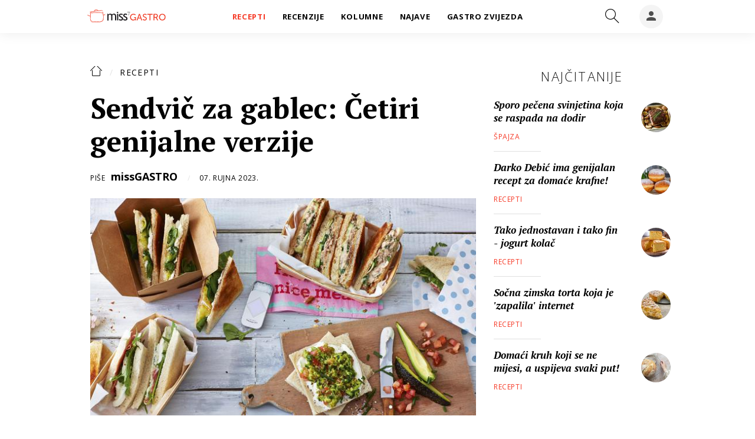

--- FILE ---
content_type: text/html; charset=utf-8
request_url: https://gastro.24sata.hr/recepti/sendvic-za-gablec-cetiri-verzije-za-najvece-ljubitelje-24678
body_size: 21762
content:















<!DOCTYPE html>
<html lang="hr" class="no-js">
<head>

    
        <script>window.gdprAppliesGlobally=true;(function(){function a(e){if(!window.frames[e]){if(document.body&&document.body.firstChild){var t=document.body;var n=document.createElement("iframe");n.style.display="none";n.name=e;n.title=e;t.insertBefore(n,t.firstChild)}
else{setTimeout(function(){a(e)},5)}}}function e(n,r,o,c,s){function e(e,t,n,a){if(typeof n!=="function"){return}if(!window[r]){window[r]=[]}var i=false;if(s){i=s(e,t,n)}if(!i){window[r].push({command:e,parameter:t,callback:n,version:a})}}e.stub=true;function t(a){if(!window[n]||window[n].stub!==true){return}if(!a.data){return}
var i=typeof a.data==="string";var e;try{e=i?JSON.parse(a.data):a.data}catch(t){return}if(e[o]){var r=e[o];window[n](r.command,r.parameter,function(e,t){var n={};n[c]={returnValue:e,success:t,callId:r.callId};a.source.postMessage(i?JSON.stringify(n):n,"*")},r.version)}}
if(typeof window[n]!=="function"){window[n]=e;if(window.addEventListener){window.addEventListener("message",t,false)}else{window.attachEvent("onmessage",t)}}}e("__tcfapi","__tcfapiBuffer","__tcfapiCall","__tcfapiReturn");a("__tcfapiLocator");(function(e){
  var t=document.createElement("script");t.id="spcloader";t.async=true;t.src="https://sdk.privacy-center.org/"+e+"/loader.js?target="+document.location.hostname;t.charset="utf-8";var n=document.getElementsByTagName("script")[0];n.parentNode.insertBefore(t,n)})("49e2dd21-509f-4e31-9f4e-34808af3cb36")})();</script>
    

    
    
    
            <title>Sendvič za gablec: Četiri genijalne verzije</title>
    <meta name="description" content="Vegetarijanski, s tunom ili s piletinom? Koji ćeš ti pripremiti sljedeći put kada na posao poželiš ponijeti sendvič?">
    <meta name="keywords" content="sendvič, piletina, tuna">
    

    

        
        <link href="https://gastro.24sata.hr/recepti/sendvic-za-gablec-cetiri-verzije-za-najvece-ljubitelje-24678" rel="canonical" />

        
        
            <meta name="news_keywords" content="sendvič, piletina, tuna">
        

        
                
        

        
    


    
        <meta property="fb:pages" content="192477695852" />
    

    <meta charset="UTF-8">
    <meta http-equiv="X-UA-Compatible" content="IE=edge,chrome=1">
    <meta content="width=device-width, initial-scale=1.0, maximum-scale=1.0, minimum-scale=1.0, user-scalable=no" name="viewport">

    <!-- Chrome, Firefox OS, Opera and Vivaldi -->
    <meta name="theme-color" content="#f63c29">
    <!-- Windows Phone -->
    <meta name="msapplication-navbutton-color" content="#f63c29">
    <!-- iOS safari -->
    <meta name="apple-mobile-web-app-status-bar-style" content="#f63c29">

    

<link rel="icon" type="image/x-icon" href="/static/favicon.ico" />
<link rel="apple-touch-icon" sizes="57x57" href="/static/apple-icon-57x57.png">
<link rel="apple-touch-icon" sizes="60x60" href="/static/apple-icon-60x60.png">
<link rel="apple-touch-icon" sizes="72x72" href="/static/apple-icon-72x72.png">
<link rel="apple-touch-icon" sizes="76x76" href="/static/apple-icon-76x76.png">
<link rel="apple-touch-icon" sizes="114x114" href="/static/apple-icon-114x114.png">
<link rel="apple-touch-icon" sizes="120x120" href="/static/apple-icon-120x120.png">
<link rel="apple-touch-icon" sizes="144x144" href="/static/apple-icon-144x144.png">
<link rel="apple-touch-icon" sizes="152x152" href="/static/apple-icon-152x152.png">
<link rel="apple-touch-icon" sizes="180x180" href="/static/apple-icon-180x180.png">
<link rel="icon" type="image/png" sizes="192x192"  href="/static/android-icon-192x192.png">
<link rel="icon" type="image/png" sizes="32x32" href="/static/favicon-32x32.png">
<link rel="icon" type="image/png" sizes="96x96" href="/static/favicon-96x96.png">
<link rel="icon" type="image/png" sizes="16x16" href="/static/favicon-16x16.png">
    <link rel="manifest" href="/static/manifest.json">


    
    



<meta name="twitter:card" content="summary">
<meta name="twitter:url" content="https://gastro.24sata.hr/recepti/sendvic-za-gablec-cetiri-verzije-za-najvece-ljubitelje-24678">
<meta name="twitter:title" content="Sendvič za gablec: Četiri genijalne verzije">
<meta name="twitter:description" content="Vegetarijanski, s tunom ili s piletinom? Koji ćeš ti pripremiti sljedeći put kada na posao poželiš ponijeti sendvič?">
<meta name="twitter:image" content="https://gastro.24sata.hr/media/img/68/7c/2726015ff73387cbc164.jpeg">



<meta property="fb:app_id" content="337573249701104">
<meta property="og:title" content="Sendvič za gablec: Četiri genijalne verzije">
<meta property="og:type" content="article">
<meta property="og:url" content="https://gastro.24sata.hr/recepti/sendvic-za-gablec-cetiri-verzije-za-najvece-ljubitelje-24678">
<meta property="og:description" content="Vegetarijanski, s tunom ili s piletinom? Koji ćeš ti pripremiti sljedeći put kada na posao poželiš ponijeti sendvič?">
<meta property="og:image" content="https://gastro.24sata.hr/media/img/c7/02/e45277a5c89a135b628f.jpeg" />

<meta itemprop="name" content="Sendvič za gablec: Četiri genijalne verzije">
<meta itemprop="description" content="Vegetarijanski, s tunom ili s piletinom? Koji ćeš ti pripremiti sljedeći put kada na posao poželiš ponijeti sendvič?">

<meta itemprop="datePublished" content="2023-09-07">
<meta itemprop="image" content="https://gastro.24sata.hr/media/img/99/b5/01338062a0d998f1ed91.jpeg">





    <link href="https://fonts.googleapis.com/css?family=Open+Sans:300,400,600,700,800|PT+Serif:400,400i,700,700i&amp;subset=latin-ext" rel="stylesheet">

    








<link rel="stylesheet" href="/static/css/grid.css?bust=20161115">

    








<link href="/static/build/styles.6f50afee7694be1391f6.css" rel="stylesheet" />



    

    <script src="https://ajax.googleapis.com/ajax/libs/jquery/2.1.3/jquery.min.js"></script>
    <script src="https://imasdk.googleapis.com/js/sdkloader/ima3.js"></script>
    <script src="/static/js/lib/modernizr.custom.92546.js"></script>
    <script charset="UTF-8" src="https://s-eu-1.pushpushgo.com/js/6597f7fe1ab581e1551ba062.js" async="async"></script>

    <script>
        if (typeof window.document.createElement('div').style.webkitLineClamp !== 'undefined') {
            document.querySelector('html').classList.add('webkitlineclamp');
        }
    </script>

    <script src="/static/js/lib/picturePolyfill.js"></script>

    
    <script src="//native.sharethrough.com/assets/sfp.js"></script>
    <script>
        window.csrfToken = "9DKvHVddnFtvWj7kZ0ObKTg2QRiHTulXbsVQEOhYiz7ZZEF200gwURwtu9rxbIaj";
    </script>

    

    


    
    

    
    
        
<script>
    // Google data layer
    var dataLayer = window.dataLayer || [];

    dataLayer.push({
        'siteId': 'GAS',
        'contentId': '24678',
        'pageType': 'article',
        'fullChannel': 'recepti',
        'contentTitle': 'Sendvič za gablec: Četiri genijalne verzije',
        'channel': 'recepti',
        'contentElements': 'undefined',
        'contentType': 'default',
        'contentAuthor': 'missGASTRO',
        'pageTags': 'sendvič|piletina|tuna',
        'contentPublishingDate': '2023-09-07_wc36_m9_q3_11:41:00',
        'isPremium': 'no',
        'wordCount': 'undefined',
        'contentSource': 'undefined',
        'canonicalUrl': 'https://gastro.24sata.hr/recepti/sendvic-za-gablec-cetiri-verzije-za-najvece-ljubitelje-24678'
        
    });
</script>


    


    
        <!-- Google Tag Manager -->
<noscript>
    <iframe src="//www.googletagmanager.com/ns.html?id=GTM-PCRFFK6" height="0" width="0" style="display:none;visibility:hidden"></iframe>
</noscript>
<script>(function(w,d,s,l,i){w[l]=w[l]||[];w[l].push({'gtm.start':
    new Date().getTime(),event:'gtm.js'});var f=d.getElementsByTagName(s)[0],
    j=d.createElement(s),dl=l!='dataLayer'?'&l='+l:'';j.async=true;j.src=
    '//www.googletagmanager.com/gtm.js?id='+i+dl;f.parentNode.insertBefore(j,f);
})(window,document,'script','dataLayer','GTM-PCRFFK6');
</script>
<!-- End Google Tag Manager -->

<!-- DotMetrics -->
<script>
    /* <![CDATA[ */
    (function () {
        window.dm = window.dm || {AjaxData: []};
        window.dm.defaultGastroGalleryID = 4714;
        window.dm.AjaxEvent = function (et, d, ssid, ad) {
            dm.AjaxData.push({et: et, d: d, ssid: ssid, ad: ad});
            if (typeof window.DotMetricsObj != 'undefined') {
                DotMetricsObj.onAjaxDataUpdate();
            }
        };
        var d = document,
            h = d.getElementsByTagName('head')[0],
            s = d.createElement('script');
        s.type = 'text/javascript';
        s.async = true;
        s.src = 'https://script.dotmetrics.net/door.js?id=4714';
        h.appendChild(s);
    }());
    /* ]]> */
</script>
<!-- End DotMetrics -->

<!-- Google Analytics -->
<script type="didomi/javascript" data-vendor="c:googleana-7wWWhqWG" data-purposes="measure_content_performance,cookies,device_characteristics,prijenosp-bMbFHQbb">
    (function(i,s,o,g,r,a,m){i['GoogleAnalyticsObject']=r;i[r]=i[r]||function(){
    (i[r].q=i[r].q||[]).push(arguments)},i[r].l=1*new Date();a=s.createElement(o),
    m=s.getElementsByTagName(o)[0];a.async=1;a.src=g;m.parentNode.insertBefore(a,m)
    })(window,document,'script','//www.google-analytics.com/analytics.js','ga');

    ga('create', 'UA-34732258-1', 'auto');
    ga('set', 'anonymizeIp', true);
    ga('send', 'pageview');
    ga('create', 'UA-98786130-3', 'auto', 'G360' );
</script>



    

    
    <script>
    (function(u, p, s, c, r) {
         u[r] = u[r] || function(p) {
             (u[r].q = u[r].q || []).push(p)
         }, u[r].ls = 1 * new Date();
         var a = p.createElement(s),
             m = p.getElementsByTagName(s)[0];
         a.async = 1;
         a.src = c;
         m.parentNode.insertBefore(a, m)
     })
     (window, document, 'script', '//files.upscore.com/async/upScore.js', 'upScore');
     upScore({
         config: {
             domain: 'gastro.24sata.hr',
             article: '.article__text',
             track_positions: false
         },
         data: {
             section: 'recepti',
             pubdate: '2023-09-07T13:41:00+02:00',
             author: 'missGASTRO',
             object_type: 'article',
             object_id: '24678',
             custom_sponsored: 0
         }
     });
</script>



    
    

    
        
            


<!--
       _
__   _(_) _____      ___
\ \ / / |/ _ \ \ /\ / (_) Clanak - article
 \ V /| |  __/\ V  V / _
  \_/ |_|\___| \_/\_/ (_)

-->

<script async src="https://pagead2.googlesyndication.com/tag/js/gpt.js"></script>

<script>
    window.dfp_all_slots = [];
    window.dfpDisplayTagSlots = [];
    window.dfpDataReady = false;

    window.googletag = window.googletag || {};
    var googletag = window.googletag;
    googletag.cmd = googletag.cmd || [];

    window.articleAds = true;
</script>




<script data-adpushup="False">
    window.adpushupIsEnabled = document.currentScript.dataset.adpushup === 'True';

    var getScreenSize = function(){
        return {
            width: window.innerWidth || document.documentElement.clientWidth || document.body.clientWidth,
            height: window.innerHeight || document.documentElement.clientHeight || document.body.clientHeight
        };
    };

    var getTargetValue = function(width, height, sufix) {
        var target = '' + width + 'x' + height;
        if (sufix) target += '_' + sufix;
        return target;
    };

    var getResTarget = function(sufix) {
        var target = [],
            size = getScreenSize(),
            width,
            height;

        if (sufix) {

            switch (true) {

                case size.width >= 1024 && size.width < 1280:
                    width = 1024;
                    height = 768;
                    break;

                case size.width >= 1280 && size.width < 1366:
                    width = 1280;
                    height = 1024;
                    break;

                case size.width >= 1366 && size.width < 1370:
                    width = 1366;
                    height = 768;
                    break;

                case size.width >= 1370 && size.width < 1440:
                    width = 1370;
                    height = 768;
                    break;

                case size.width >= 1440 && size.width < 1600:
                    width = 1440;
                    height = 900;
                    break;

                case size.width >= 1600 && size.width < 1920:
                    width = 1600;
                    height = 1050;
                    break;

                case size.width >= 1920:
                    width = 1920;
                    height = 1080;
                    break;
            }

            target.push(getTargetValue(width, height, sufix));
        }
        return target;
    };

    var dfp_slots = [],
        slotName = '',
        platform = 'mobile',
        mobileOrDesk = 'mobile',
        loadDfp = false;

    window.mappings = [];
    window.disableInitalLoad = false;

    window.dfp_all_slots.lazyAll = 'lazy_all' === 'lazy_all';

    function setDfpLoadPermission(){
        loadDfp = mobileOrDesk.includes(platform) ? true : false;
    }

    function isMobileOrDesk(slotUnit){
        if (slotUnit.includes('AIO')) return mobileOrDesk = 'mobile desktop tablet';
        if (slotUnit.includes('mGastro_')) return mobileOrDesk = 'mobile';
        return mobileOrDesk = 'desktop tablet';
    }

    if (window.innerWidth >= 1367) platform = 'desktop';
    else if (window.innerWidth > 1023 && window.innerWidth < 1367) platform = 'tablet';

    var minRes = getResTarget('min');

    function attemptSetDfpData () {
        if (window.googletag && window.googletag.apiReady) {
            
                isMobileOrDesk('/18981092/Gastro_Leaderboard_1');
                setDfpLoadPermission();

                if (loadDfp) {
                    
                        window.dfp_all_slots.push({
                            'id': '/18981092/Gastro_Leaderboard_1',
                            'customId': ('/18981092/Gastro_Leaderboard_1').split('_').slice(1).join(''),
                            'slot_sizes': [728, 90],
                            'targeting': ['position', 'leaderboard'],
                            'collapse': true,
                            'outOfPage': false
                        });

                        window.mapping1 = googletag.sizeMapping()
                            .addSize([320, 400], [[2, 1], [250, 250], [300, 100], [300, 250], [320, 50], [320, 100]])
                            .addSize([750, 400], [[2, 1], [250, 250], [300, 100], [300, 250], [320, 50], [320, 100], [468, 60], [728, 90]])
                            .addSize([1050, 400], [[2, 1], [250, 250], [300, 100], [300, 250], [320, 50], [320, 100], [468, 60], [728, 90]])
                            .build();
                        

                        slotName = 'Gastro_Leaderboard_1'.split('_');
                        slotName.shift();

                        window.mappings.push(`mapping1__${slotName.join('')}`);

                        

                        
                    

                    googletag.cmd.push(function() {
                        googletag.pubads().setTargeting('platform', platform).setTargeting('cont_type', 'article').setTargeting('site', 'gastro.24sata.hr').setTargeting('section', 'recepti').setTargeting('articleID', '24678');

                        if (!minRes.join('').includes('undefined')){
                            googletag.pubads().setTargeting('res_min', minRes);
                        }

                        
                            
                                googletag.pubads().setTargeting('tag24', ['sendvič','piletina','tuna']);
                            
                            googletag.pubads().setTargeting('site', 'https://gastro.24sata.hr');
                        

                        if (window.disableInitalLoad) googletag.pubads().disableInitialLoad();
                        if (window.adpushupIsEnabled) googletag.pubads().enableSingleRequest();
                        googletag.enableServices();
                    });
                }
            
                isMobileOrDesk('/18981092/Gastro_Billboard_Top');
                setDfpLoadPermission();

                if (loadDfp) {
                    
                        window.dfp_all_slots.push({
                            'id': '/18981092/Gastro_Billboard_Top',
                            'customId': ('/18981092/Gastro_Billboard_Top').split('_').slice(1).join(''),
                            'slot_sizes': [[970, 250], [4, 1]],
                            'targeting': ['position', 'billboard'],
                            'collapse': true,
                            'outOfPage': false
                        });

                        window.mapping2 = googletag.sizeMapping()
                            .addSize([320, 400], [[4, 1], [250, 250], [300, 100], [300, 250], [320, 50], [320, 100]])
                            .addSize([750, 400], [[4, 1], [250, 250], [300, 100], [300, 250], [320, 50], [320, 100], [336, 280], [468, 60]])
                            .addSize([1015, 400], [[4, 1], [250, 250], [300, 100], [300, 250], [320, 50], [320, 100], [336, 280], [468, 60], [728, 90], [970, 90], [970, 250], [970, 500], [1280, 250]])
                            .build();
                        

                        slotName = 'Gastro_Billboard_Top'.split('_');
                        slotName.shift();

                        window.mappings.push(`mapping2__${slotName.join('')}`);

                        

                        
                    

                    googletag.cmd.push(function() {
                        googletag.pubads().setTargeting('platform', platform).setTargeting('cont_type', 'article').setTargeting('site', 'gastro.24sata.hr').setTargeting('section', 'recepti').setTargeting('articleID', '24678');

                        if (!minRes.join('').includes('undefined')){
                            googletag.pubads().setTargeting('res_min', minRes);
                        }

                        

                        if (window.disableInitalLoad) googletag.pubads().disableInitialLoad();
                        if (window.adpushupIsEnabled) googletag.pubads().enableSingleRequest();
                        googletag.enableServices();
                    });
                }
            
                isMobileOrDesk('/18981092/Gastro_Billboard_Bot');
                setDfpLoadPermission();

                if (loadDfp) {
                    
                        window.dfp_all_slots.push({
                            'id': '/18981092/Gastro_Billboard_Bot',
                            'customId': ('/18981092/Gastro_Billboard_Bot').split('_').slice(1).join(''),
                            'slot_sizes': [970, 250],
                            'targeting': ['position', 'billboard'],
                            'collapse': true,
                            'outOfPage': false
                        });

                        window.mapping3 = googletag.sizeMapping()
                            .addSize([320, 400], [[4, 1], [250, 250], [300, 100], [300, 250], [320, 50], [320, 100]])
                            .addSize([750, 400], [[4, 1], [250, 250], [300, 100], [300, 250], [320, 50], [320, 100], [336, 280], [468, 60]])
                            .addSize([1015, 400], [[4, 1], [250, 250], [300, 100], [300, 250], [320, 50], [320, 100], [336, 280], [468, 60], [728, 90], [970, 90], [970, 250], [970, 500], [1280, 250]])
                            .build();
                        

                        slotName = 'Gastro_Billboard_Bot'.split('_');
                        slotName.shift();

                        window.mappings.push(`mapping3__${slotName.join('')}`);

                        

                        
                    

                    googletag.cmd.push(function() {
                        googletag.pubads().setTargeting('platform', platform).setTargeting('cont_type', 'article').setTargeting('site', 'gastro.24sata.hr').setTargeting('section', 'recepti').setTargeting('articleID', '24678');

                        if (!minRes.join('').includes('undefined')){
                            googletag.pubads().setTargeting('res_min', minRes);
                        }

                        

                        if (window.disableInitalLoad) googletag.pubads().disableInitialLoad();
                        if (window.adpushupIsEnabled) googletag.pubads().enableSingleRequest();
                        googletag.enableServices();
                    });
                }
            
                isMobileOrDesk('/18981092/Gastro_Halfpage_1');
                setDfpLoadPermission();

                if (loadDfp) {
                    
                        window.dfp_all_slots.push({
                            'id': '/18981092/Gastro_Halfpage_1',
                            'customId': ('/18981092/Gastro_Halfpage_1').split('_').slice(1).join(''),
                            'slot_sizes': [[300, 600], [300, 250]],
                            'targeting': ['position', 'halfpage'],
                            'collapse': true,
                            'outOfPage': false
                        });

                        window.mapping4 = googletag.sizeMapping()
                            .addSize([1050, 400], [[3, 1], [120, 600], [160, 600], [250, 250], [300, 100], [300, 250], [300, 600]])
                            .addSize([750, 400], [[3, 1], [120, 600], [160, 600], [250, 250], [300, 100], [300, 250], [300, 600], [320, 50], [320, 100]])
                            .addSize([320, 400], [[3, 1], [120, 600], [160, 600], [250, 250], [300, 100], [300, 250], [300, 600], [320, 50], [320, 100]])
                            .build();
                        

                        slotName = 'Gastro_Halfpage_1'.split('_');
                        slotName.shift();

                        window.mappings.push(`mapping4__${slotName.join('')}`);

                        

                        
                    

                    googletag.cmd.push(function() {
                        googletag.pubads().setTargeting('platform', platform).setTargeting('cont_type', 'article').setTargeting('site', 'gastro.24sata.hr').setTargeting('section', 'recepti').setTargeting('articleID', '24678');

                        if (!minRes.join('').includes('undefined')){
                            googletag.pubads().setTargeting('res_min', minRes);
                        }

                        

                        if (window.disableInitalLoad) googletag.pubads().disableInitialLoad();
                        if (window.adpushupIsEnabled) googletag.pubads().enableSingleRequest();
                        googletag.enableServices();
                    });
                }
            
                isMobileOrDesk('/18981092/Gastro_Leaderboard_2');
                setDfpLoadPermission();

                if (loadDfp) {
                    
                        window.dfp_all_slots.push({
                            'id': '/18981092/Gastro_Leaderboard_2',
                            'customId': ('/18981092/Gastro_Leaderboard_2').split('_').slice(1).join(''),
                            'slot_sizes': [728, 90],
                            'targeting': ['position', 'leaderboard'],
                            'collapse': true,
                            'outOfPage': false
                        });

                        window.mapping5 = googletag.sizeMapping()
                            .addSize([320, 400], [[2, 1], [250, 250], [300, 100], [300, 250], [320, 50], [320, 100]])
                            .addSize([750, 400], [[2, 1], [250, 250], [300, 100], [300, 250], [320, 50], [320, 100], [468, 60], [728, 90]])
                            .addSize([1050, 400], [[2, 1], [250, 250], [300, 100], [300, 250], [320, 50], [320, 100], [468, 60], [728, 90]])
                            .build();
                        

                        slotName = 'Gastro_Leaderboard_2'.split('_');
                        slotName.shift();

                        window.mappings.push(`mapping5__${slotName.join('')}`);

                        

                        
                    

                    googletag.cmd.push(function() {
                        googletag.pubads().setTargeting('platform', platform).setTargeting('cont_type', 'article').setTargeting('site', 'gastro.24sata.hr').setTargeting('section', 'recepti').setTargeting('articleID', '24678');

                        if (!minRes.join('').includes('undefined')){
                            googletag.pubads().setTargeting('res_min', minRes);
                        }

                        

                        if (window.disableInitalLoad) googletag.pubads().disableInitialLoad();
                        if (window.adpushupIsEnabled) googletag.pubads().enableSingleRequest();
                        googletag.enableServices();
                    });
                }
            
                isMobileOrDesk('/18981092/Gastro_AIO_1');
                setDfpLoadPermission();

                if (loadDfp) {
                    
                        window.dfp_all_slots.push({
                            'id': '/18981092/Gastro_AIO_1',
                            'customId': ('/18981092/Gastro_AIO_1').split('_').slice(1).join(''),
                            'slot_sizes': [1, 1],
                            'targeting': ['position', 'wallpaper'],
                            'collapse': true,
                            'outOfPage': true
                        });

                        

                        slotName = 'Gastro_AIO_1'.split('_');
                        slotName.shift();

                        window.mappings.push(`mapping6__${slotName.join('')}`);

                        

                        
                            googletag.cmd.push(function() {
                                dfp_slots[6] = googletag.defineOutOfPageSlot('/18981092/Gastro_AIO_1', 'divAIO1').addService(googletag.pubads()).setTargeting('position', 'wallpaper');
                            });
                        
                    

                    googletag.cmd.push(function() {
                        googletag.pubads().setTargeting('platform', platform).setTargeting('cont_type', 'article').setTargeting('site', 'gastro.24sata.hr').setTargeting('section', 'recepti').setTargeting('articleID', '24678');

                        if (!minRes.join('').includes('undefined')){
                            googletag.pubads().setTargeting('res_min', minRes);
                        }

                        

                        if (window.disableInitalLoad) googletag.pubads().disableInitialLoad();
                        if (window.adpushupIsEnabled) googletag.pubads().enableSingleRequest();
                        googletag.enableServices();
                    });
                }
            
                isMobileOrDesk('/18981092/Gastro_AIO_2');
                setDfpLoadPermission();

                if (loadDfp) {
                    
                        window.dfp_all_slots.push({
                            'id': '/18981092/Gastro_AIO_2',
                            'customId': ('/18981092/Gastro_AIO_2').split('_').slice(1).join(''),
                            'slot_sizes': [1, 1],
                            'targeting': ['position', 'wallpaper'],
                            'collapse': true,
                            'outOfPage': true
                        });

                        

                        slotName = 'Gastro_AIO_2'.split('_');
                        slotName.shift();

                        window.mappings.push(`mapping7__${slotName.join('')}`);

                        

                        
                            googletag.cmd.push(function() {
                                dfp_slots[7] = googletag.defineOutOfPageSlot('/18981092/Gastro_AIO_2', 'divAIO2').addService(googletag.pubads()).setTargeting('position', 'wallpaper');
                            });
                        
                    

                    googletag.cmd.push(function() {
                        googletag.pubads().setTargeting('platform', platform).setTargeting('cont_type', 'article').setTargeting('site', 'gastro.24sata.hr').setTargeting('section', 'recepti').setTargeting('articleID', '24678');

                        if (!minRes.join('').includes('undefined')){
                            googletag.pubads().setTargeting('res_min', minRes);
                        }

                        

                        if (window.disableInitalLoad) googletag.pubads().disableInitialLoad();
                        if (window.adpushupIsEnabled) googletag.pubads().enableSingleRequest();
                        googletag.enableServices();
                    });
                }
            
                isMobileOrDesk('/18981092/mGastro_Rec4');
                setDfpLoadPermission();

                if (loadDfp) {
                    
                        window.dfp_all_slots.push({
                            'id': '/18981092/mGastro_Rec4',
                            'customId': ('/18981092/mGastro_Rec4').split('_').slice(1).join(''),
                            'slot_sizes': [[300, 250], [300, 100], [320, 50], "fluid"],
                            'targeting': ['position', 'rectangle'],
                            'collapse': true,
                            'outOfPage': false
                        });

                        window.mapping8 = googletag.sizeMapping()
                            .addSize([320, 400], [[5, 1], [120, 600], [160, 600], [250, 250], [300, 100], [300, 250], [300, 600], [320, 50], [1, 1], [320, 100]])
                            .build();
                        

                        slotName = 'mGastro_Rec4'.split('_');
                        slotName.shift();

                        window.mappings.push(`mapping8__${slotName.join('')}`);

                        

                        
                    

                    googletag.cmd.push(function() {
                        googletag.pubads().setTargeting('platform', platform).setTargeting('cont_type', 'article').setTargeting('site', 'gastro.24sata.hr').setTargeting('section', 'recepti').setTargeting('articleID', '24678');

                        if (!minRes.join('').includes('undefined')){
                            googletag.pubads().setTargeting('res_min', minRes);
                        }

                        

                        if (window.disableInitalLoad) googletag.pubads().disableInitialLoad();
                        if (window.adpushupIsEnabled) googletag.pubads().enableSingleRequest();
                        googletag.enableServices();
                    });
                }
            
                isMobileOrDesk('/18981092/mGastro_InImage');
                setDfpLoadPermission();

                if (loadDfp) {
                    
                        window.dfp_all_slots.push({
                            'id': '/18981092/mGastro_InImage',
                            'customId': ('/18981092/mGastro_InImage').split('_').slice(1).join(''),
                            'slot_sizes': [1, 1],
                            'targeting': ['position', 'InImage'],
                            'collapse': true,
                            'outOfPage': true
                        });

                        

                        slotName = 'mGastro_InImage'.split('_');
                        slotName.shift();

                        window.mappings.push(`mapping9__${slotName.join('')}`);

                        

                        
                            googletag.cmd.push(function() {
                                dfp_slots[9] = googletag.defineOutOfPageSlot('/18981092/mGastro_InImage', 'mGastro_InImage').addService(googletag.pubads()).setTargeting('position', 'InImage');
                            });
                        
                    

                    googletag.cmd.push(function() {
                        googletag.pubads().setTargeting('platform', platform).setTargeting('cont_type', 'article').setTargeting('site', 'gastro.24sata.hr').setTargeting('section', 'recepti').setTargeting('articleID', '24678');

                        if (!minRes.join('').includes('undefined')){
                            googletag.pubads().setTargeting('res_min', minRes);
                        }

                        

                        if (window.disableInitalLoad) googletag.pubads().disableInitialLoad();
                        if (window.adpushupIsEnabled) googletag.pubads().enableSingleRequest();
                        googletag.enableServices();
                    });
                }
            
                isMobileOrDesk('/18981092/Gastro_Rectangle_Bot');
                setDfpLoadPermission();

                if (loadDfp) {
                    
                        window.dfp_all_slots.push({
                            'id': '/18981092/Gastro_Rectangle_Bot',
                            'customId': ('/18981092/Gastro_Rectangle_Bot').split('_').slice(1).join(''),
                            'slot_sizes': [300, 250],
                            'targeting': ['position', 'rectangle'],
                            'collapse': true,
                            'outOfPage': false
                        });

                        window.mapping10 = googletag.sizeMapping()
                            .addSize([320, 400], [[5, 1], [120, 600], [160, 600], [250, 250], [300, 100], [300, 250], [300, 600], [320, 50], [1, 1], [320, 100]])
                            .build();
                        

                        slotName = 'Gastro_Rectangle_Bot'.split('_');
                        slotName.shift();

                        window.mappings.push(`mapping10__${slotName.join('')}`);

                        

                        
                    

                    googletag.cmd.push(function() {
                        googletag.pubads().setTargeting('platform', platform).setTargeting('cont_type', 'article').setTargeting('site', 'gastro.24sata.hr').setTargeting('section', 'recepti').setTargeting('articleID', '24678');

                        if (!minRes.join('').includes('undefined')){
                            googletag.pubads().setTargeting('res_min', minRes);
                        }

                        

                        if (window.disableInitalLoad) googletag.pubads().disableInitialLoad();
                        if (window.adpushupIsEnabled) googletag.pubads().enableSingleRequest();
                        googletag.enableServices();
                    });
                }
            
                isMobileOrDesk('/18981092/mGastro_Rec1');
                setDfpLoadPermission();

                if (loadDfp) {
                    
                        window.dfp_all_slots.push({
                            'id': '/18981092/mGastro_Rec1',
                            'customId': ('/18981092/mGastro_Rec1').split('_').slice(1).join(''),
                            'slot_sizes': [[300, 250], [4, 1], [300, 100], [300, 600], [320, 100], [320, 50], "fluid"],
                            'targeting': ['position', 'btf'],
                            'collapse': true,
                            'outOfPage': false
                        });

                        window.mapping11 = googletag.sizeMapping()
                            .addSize([320, 400], [[5, 1], [120, 600], [160, 600], [250, 250], [300, 100], [300, 250], [300, 600], [320, 50], [1, 1], [320, 100]])
                            .build();
                        

                        slotName = 'mGastro_Rec1'.split('_');
                        slotName.shift();

                        window.mappings.push(`mapping11__${slotName.join('')}`);

                        

                        
                    

                    googletag.cmd.push(function() {
                        googletag.pubads().setTargeting('platform', platform).setTargeting('cont_type', 'article').setTargeting('site', 'gastro.24sata.hr').setTargeting('section', 'recepti').setTargeting('articleID', '24678');

                        if (!minRes.join('').includes('undefined')){
                            googletag.pubads().setTargeting('res_min', minRes);
                        }

                        

                        if (window.disableInitalLoad) googletag.pubads().disableInitialLoad();
                        if (window.adpushupIsEnabled) googletag.pubads().enableSingleRequest();
                        googletag.enableServices();
                    });
                }
            
                isMobileOrDesk('/18981092/mGastro_Rec2');
                setDfpLoadPermission();

                if (loadDfp) {
                    
                        window.dfp_all_slots.push({
                            'id': '/18981092/mGastro_Rec2',
                            'customId': ('/18981092/mGastro_Rec2').split('_').slice(1).join(''),
                            'slot_sizes': [[300, 250], [300, 100], [320, 50], "fluid"],
                            'targeting': ['position', 'rectangle'],
                            'collapse': true,
                            'outOfPage': false
                        });

                        window.mapping12 = googletag.sizeMapping()
                            .addSize([320, 400], [[5, 1], [120, 600], [160, 600], [250, 250], [300, 100], [300, 250], [300, 600], [320, 50], [1, 1], [320, 100]])
                            .build();
                        

                        slotName = 'mGastro_Rec2'.split('_');
                        slotName.shift();

                        window.mappings.push(`mapping12__${slotName.join('')}`);

                        

                        
                    

                    googletag.cmd.push(function() {
                        googletag.pubads().setTargeting('platform', platform).setTargeting('cont_type', 'article').setTargeting('site', 'gastro.24sata.hr').setTargeting('section', 'recepti').setTargeting('articleID', '24678');

                        if (!minRes.join('').includes('undefined')){
                            googletag.pubads().setTargeting('res_min', minRes);
                        }

                        

                        if (window.disableInitalLoad) googletag.pubads().disableInitialLoad();
                        if (window.adpushupIsEnabled) googletag.pubads().enableSingleRequest();
                        googletag.enableServices();
                    });
                }
            
                isMobileOrDesk('/18981092/mGastro_Rec3');
                setDfpLoadPermission();

                if (loadDfp) {
                    
                        window.dfp_all_slots.push({
                            'id': '/18981092/mGastro_Rec3',
                            'customId': ('/18981092/mGastro_Rec3').split('_').slice(1).join(''),
                            'slot_sizes': [[300, 250], [300, 100], [320, 50], "fluid"],
                            'targeting': ['position', 'rectangle'],
                            'collapse': true,
                            'outOfPage': false
                        });

                        window.mapping13 = googletag.sizeMapping()
                            .addSize([320, 400], [[5, 1], [120, 600], [160, 600], [250, 250], [300, 100], [300, 250], [300, 600], [320, 50], [1, 1], [320, 100]])
                            .build();
                        

                        slotName = 'mGastro_Rec3'.split('_');
                        slotName.shift();

                        window.mappings.push(`mapping13__${slotName.join('')}`);

                        

                        
                    

                    googletag.cmd.push(function() {
                        googletag.pubads().setTargeting('platform', platform).setTargeting('cont_type', 'article').setTargeting('site', 'gastro.24sata.hr').setTargeting('section', 'recepti').setTargeting('articleID', '24678');

                        if (!minRes.join('').includes('undefined')){
                            googletag.pubads().setTargeting('res_min', minRes);
                        }

                        

                        if (window.disableInitalLoad) googletag.pubads().disableInitialLoad();
                        if (window.adpushupIsEnabled) googletag.pubads().enableSingleRequest();
                        googletag.enableServices();
                    });
                }
            
                isMobileOrDesk('/18981092/mGastro_Lead');
                setDfpLoadPermission();

                if (loadDfp) {
                    
                        window.dfp_all_slots.push({
                            'id': '/18981092/mGastro_Lead',
                            'customId': ('/18981092/mGastro_Lead').split('_').slice(1).join(''),
                            'slot_sizes': [[300, 250], [300, 100], [320, 50], [300, 600], [3, 1]],
                            'targeting': ['position', 'rectangle'],
                            'collapse': true,
                            'outOfPage': false
                        });

                        window.mapping14 = googletag.sizeMapping()
                            .addSize([320, 400], [[5, 1], [120, 600], [160, 600], [250, 250], [300, 100], [300, 250], [300, 600], [320, 50], [1, 1], [320, 100]])
                            .build();
                        

                        slotName = 'mGastro_Lead'.split('_');
                        slotName.shift();

                        window.mappings.push(`mapping14__${slotName.join('')}`);

                        

                        
                    

                    googletag.cmd.push(function() {
                        googletag.pubads().setTargeting('platform', platform).setTargeting('cont_type', 'article').setTargeting('site', 'gastro.24sata.hr').setTargeting('section', 'recepti').setTargeting('articleID', '24678');

                        if (!minRes.join('').includes('undefined')){
                            googletag.pubads().setTargeting('res_min', minRes);
                        }

                        

                        if (window.disableInitalLoad) googletag.pubads().disableInitialLoad();
                        if (window.adpushupIsEnabled) googletag.pubads().enableSingleRequest();
                        googletag.enableServices();
                    });
                }
            

            dfp_slots.forEach(function(slot){
                googletag.display(slot);
                if (window.disableInitalLoad && !window.adpushupIsEnabled) googletag.pubads().refresh([slot]);
            });

            window.dfpDataReady = true;
        } else {
            setTimeout(() => {
                attemptSetDfpData();
            }, 300);
        }
    }

    attemptSetDfpData();
</script>

        
    


    

    

    
        <script async src="//www.ezojs.com/ezoic/sa.min.js"></script>
        <script>
            window.ezstandalone = window.ezstandalone || {};
            ezstandalone.cmd = ezstandalone.cmd || [];
            ezstandalone.cmd.push(function() {
                ezstandalone.enableConsent();
                ezstandalone.define(100);
                ezstandalone.enable();
                ezstandalone.display();
            });
        </script>
    

</head>



<body class="article " style="" data-didomi-disabled="False" data-bodyextrainfo="">

    
        <div class="body_wrap">
            
                <div id='divAIO1'>
    <script>
        window.dfpDisplayTagSlots.push('divAIO1');
    </script>
</div>

                <div id='divAIO2'>
    <script>
        window.dfpDisplayTagSlots.push('divAIO2');
    </script>
</div>

            

            <div class="body_inner_wrap">
                
                    <div class="header_wrapper">
                        





<div class="container">

    <div class="ntfs__flyout">
    
        



<div class="ntfs js_ntfs">

    <div class="ntfs__header ntfs__header--unlogged">

        <a href="/korisnici/prijava" class="btn btn--red js_loginPlease">Prijavi se</a>

        <a href="/accounts/facebook/login/" class="btn btn--fb btn--icon_left">
            <i class="icon icon-facebook"></i> Prijavi se
        </a>

        <div class="ntfs__header_close js_ntfsClose">
            <i class="icon icon-cross"></i>
        </div>

    </div>

    
</div>

    
    </div>


    <header class="header cf">

        <a class="header__logo" href="/" title="gastro.24sata.hr">
            <span class="header__logo_heading">
                <img class="header__logo_img header__logo_img--big" title="gastro.24sata.hr" alt="gastro.24sata.hr" src="/static/images/miss7_gastro.svg?bust=20190902">
            </span>
        </a>

        <div class="top_navigation">
        
            

<nav class="main_nav js_mainNav">

    <ul class="main_nav__list">

        

            <li class="main_nav__item main_nav__item--main main_nav__item--recepti">

                <a class="main_nav__link active_recepti" href="/recepti">
                    <span class="main_nav__span main_nav__span--main">Recepti</span>
                </a>

                
            </li>
        

            <li class="main_nav__item main_nav__item--main main_nav__item--recenzije">

                <a class="main_nav__link active_recenzije" href="/recenzije">
                    <span class="main_nav__span main_nav__span--main">Recenzije</span>
                </a>

                
            </li>
        

            <li class="main_nav__item main_nav__item--main main_nav__item--kolumne">

                <a class="main_nav__link active_kolumne" href="/kolumne">
                    <span class="main_nav__span main_nav__span--main">Kolumne</span>
                </a>

                
            </li>
        

            <li class="main_nav__item main_nav__item--main main_nav__item--najave">

                <a class="main_nav__link active_najave" href="/najave">
                    <span class="main_nav__span main_nav__span--main">Najave</span>
                </a>

                
            </li>
        

            <li class="main_nav__item main_nav__item--main main_nav__item--">

                <a class="main_nav__link active_httpsgastro24satahrgastro-zvijezda" href="https://gastro.24sata.hr/gastro-zvijezda">
                    <span class="main_nav__span main_nav__span--main">Gastro zvijezda</span>
                </a>

                
            </li>
        
    </ul>
</nav>

        

            <div class="header__social_menu">
                <span>Prati nas i na:</span>

                <div class="header__social_icon_wrap">
                    <a class="header__icon--social" href="https://www.facebook.com/gastro.hr/" target="_blank" title="Gastro na Facebooku">
                        <i class="icon icon-facebook"></i>
                    </a>

                    <a class="header__icon--social" href="https://twitter.com/gastrohr" target="_blank" title="Gastro na Twitteru">
                        <i class="icon icon-twitter"></i>
                    </a>

                    <a class="header__icon--social" href="https://www.instagram.com/gastrohr/" target="_blank" title="Gastro na Instagramu">
                        <i class="icon icon-instagram"></i>
                    </a>
                </div>
            </div>
        </div>


        <a class="header__search" href="/pretraga/" title="Traži" >
            <i class="icon icon-magnifier"></i>
        </a>


        <a class="header__user js_showNotif"

            

                
                

                    href="/korisnici/prijava?next=/recepti/sendvic-za-gablec-cetiri-verzije-za-najvece-ljubitelje-24678"

                
            
            >

            <span class="header__avatar">
            

                <i class="icon icon-account"></i>

            

            


            </span>

        </a>

        <div class="header__menu_utils">

            <a class="header__icon header__icon--back js_closeSubmenu" href="#">
                <i class="icon icon-arrow-left5"></i>
            </a>

            <a class="header__icon header__icon--menu js_toggleMenu" href="#">
                <i class="icon icon-options icon--menu"></i>
                <i class="icon icon-cross icon--close"></i>
            </a>

        </div>
    </header>
</div>




<script>

    function setActiveNav (section) {

        // console.log('section:' + section);

        var el=document.getElementsByClassName(section);
        var header=document.getElementsByClassName('header_wrapper');
        var body=document.getElementsByTagName('body');

        for(var i=0; i<el.length; i++) {


            el[i].classList.add('is_active');

            if ( el[i].parentElement.childElementCount > 1) {
                header[0].classList.add('has_subnav');
                header[0].classList.add(section.split('-').join('_'));
                body[0].classList.add('has_subnav');
            }

            var parent = el[i].getAttribute('data-parent');

            if(parent){
                el[i].parentElement.parentElement.classList.add('has_active');
                setActiveNav( parent );
            }
        }
    }

    setActiveNav( 'active_' + document.location.pathname.split('/')[1] );
</script>

                        <div class="header_wrapper__back"></div> 
                        <div class="header_wrapper__subback"></div> 
                    </div>
                

                

                

                <div class="content__wrap container">

                    

    
<div id="fb-root"></div>
<script>(function(d, s, id) {
 var js, fjs = d.getElementsByTagName(s)[0];
 if (d.getElementById(id)) return;
 js = d.createElement(s); js.id = id;
 js.src = '//connect.facebook.net/en_US/sdk.js#xfbml=1&version=v2.8&appId=1562080657449994';
 fjs.parentNode.insertBefore(js, fjs);
}(document, 'script', 'facebook-jssdk'));</script>

    
        <div class="container text-center">
            <div class="dfp_banner dfp_banner--Leaderboard">
                <div id='divBillboardTop'>
    <script>
        window.dfpDisplayTagSlots.push('divBillboardTop');
    </script>
</div>

            </div>
        </div>
    

    <div class="container container--flex">
        <div class="column_content">
            <div class="column_content__inner">
                <div class="gr-12 gr-10@xlg push-1@xlg">
                    <article class="article__wrap th_gastro  article--recepti">
                            <header class="article__header">
                                <span class="article__header_breadcrumbs">
                                    <a href="/" class="article__header_breadcrumb"><i class="icon--linear icon-home"></i></a>

                                    
                                        <a href="/recepti" class="article__header_breadcrumb">Recepti</a>
                                    

                                    
                                </span>

                                <span class="article__header_date">07. rujna 2023.</span>
                            </header>

                            <h1 class="article__title">Sendvič za gablec: Četiri genijalne verzije</h1>
                            
                            
                                
                                    <div class="article__author">
                                        
                                            Piše
                                        
    
                                        
                                            <a class="article__author--link" href="/autori/missgastro-1811/">missGASTRO</a>
                                        
                                    </div>
                                
                                <span class="article__date">07. rujna 2023.</span>
                            

                            <div class="article__gallery">
                                

                                
                                    <figure class="article__figure">
                                        
                                        
                                            
    <picture data-alt="" data-default-src="/media/img/41/ab/35f52fe3d3faf92169ba.jpeg">

        
            <source srcset="/media/img/41/ab/35f52fe3d3faf92169ba.jpeg" media="(min-width: 1320px)" data-size="787x446" />
        
            <source srcset="/media/img/85/f7/7bec24accc30475e3ca7.jpeg" media="(min-width: 1024px)" data-size="664x374" />
        
            <source srcset="/media/img/7f/03/df598603354439d9f291.jpeg" data-size="510x382" />
        

        <img class="" src="/media/img/7f/03/df598603354439d9f291.jpeg" alt="" data-size="510x382" />

        <noscript>
            <img class="" src="/media/img/41/ab/35f52fe3d3faf92169ba.jpeg" alt="" />
        </noscript>
    </picture>


                                        
                                    </figure>
                                

                                
                                    
                                        <span class="article__figure_caption">

    <i class="icon--linear icon-photo"></i>

    

    
        <span class="article__figure_caption--author">
            foto: Stockfood
        </span>
    

</span>

                                    
                                

                                
                                    <div id='mGastro_InImage'>
    <script>
        window.dfpDisplayTagSlots.push('mGastro_InImage');
    </script>
</div>

                                
                            </div>

                            
                            <main
                                class="article__body article__default"
                                data-midas-enabled="False"
                            >

                                                                
                                    <div class="article__top cf">

                                        


<div class="article__social social__wrap th_gastro_share_top">
    

    <input type="checkbox" id="th_gastro_share_top" name="social_group" class="social__checkbox">

    <a href="https://www.facebook.com/share.php?u=https://gastro.24sata.hr/recepti/sendvic-za-gablec-cetiri-verzije-za-najvece-ljubitelje-24678" class="social__btn social__btn--fb js_popupWindow" target="_blank">
        <i class="social__icon icon--material icon-facebook"></i>
    </a>

    <a href="https://twitter.com/share?text=Sendvič za gablec: Četiri genijalne verzije&amp;url=https://gastro.24sata.hr/recepti/sendvic-za-gablec-cetiri-verzije-za-najvece-ljubitelje-24678&amp;hashtags=,recepti" class="social__btn social__btn--tw js_popupWindow" target="_blank">
        <i class="social__icon icon--material icon-twitter"></i>
    </a>

    <div class="social__group">

        <label for="th_gastro_share_top" class="social__group_label">
            <i class="social__icon icon--material icon-plus"></i>
        </label>


        <div class="btn__group">
            <a href="viber://forward?text=Sendvič za gablec: Četiri genijalne verzije...https://gastro.24sata.hr/recepti/sendvic-za-gablec-cetiri-verzije-za-najvece-ljubitelje-24678" class="social__btn social__btn--viber" target="_blank">
                <i class="social__icon icon--material icon-phone-in-talk"></i>
            </a>

            <a href="whatsapp://send?text=Sendvič za gablec: Četiri genijalne verzije...https://gastro.24sata.hr/recepti/sendvic-za-gablec-cetiri-verzije-za-najvece-ljubitelje-24678" data-action="share/whatsapp/share" class="social__btn social__btn--whatsapp" target="_blank">
                <i class="social__icon icon--material icon-whatsapp"></i>
            </a>

            <a href="mailto:?subject=Sendvič za gablec: Četiri genijalne verzije&amp;body=Sendvič za gablec: Četiri genijalne verzije...https://gastro.24sata.hr/recepti/sendvic-za-gablec-cetiri-verzije-za-najvece-ljubitelje-24678" class="social__btn social__btn--email" target="_blank">
                <i class="social__icon icon--material icon-email"></i>
            </a>
        </div>

    </div>

</div>

                                        
                                            <div class="text-center hidden visible_desktop">
                                                <div id='divLeaderboard1'>
    <script>
        window.dfpDisplayTagSlots.push('divLeaderboard1');
    </script>
</div>

                                            </div>
                                        

                                        
                                        <div class="article__rebranding">
                                            <span class="article__rebranding_text">gastro postao</span>
                                            <img class="article__rebranding_img" title="gastro.24sata.hr" alt="gastro.24sata.hr" src="/static/images/miss7_gastro.svg">
                                        </div>
                                    </div>
                                
                                
                                

                                

                                
                                    <div class="article__leadtext">Vegetarijanski, s tunom ili s piletinom? Koji ćeš ti pripremiti sljedeći put kada na posao poželiš ponijeti sendvič?</div>
                                

                                
                                    <div class="fold_article__lazy_banner hidden visible_mobile">
                                        <div class="text-center dfp_banner">
                                            <div id='mGastro_Lead'>
    <script>
        window.dfpDisplayTagSlots.push('mGastro_Lead');
    </script>
</div>

                                        </div>
                                    </div>
                                

                                <div
                                    class="article__content js_articleContent"
                                    data-section-slug="recepti"
                                     
                                    data-article-id="24678"
                                >
                                    <p>Kada smo u 'škripcu' s vremenom, i razmišljamo što brzo pripremiti za gablec, na pamet nam često padne - <strong>sendvič</strong>. Osim što za njegovu izradu ne moraš detaljno slijediti recept, već možeš upotrijebiti ono što imaš u svojem hladnjaku, možeš ga jesti i u hodu. </p>
<h2><big>Dnevna doza bjelančevina uz sendvič on tune </big></h2>
<p><strong>Tuna </strong>je odlična namirnica jer ima veoma malo kalorija i masnoće, što ju čini odličnim izvorom proteina koji će tvoje tijelo opremiti energijom za cijeli dan. Sve što ti treba su konzerva, majoneza i začini te hrskavi kruh koji će zaokružiti priču.</p>
<p> </p>
<span class="widgetWrap" entity="relatedArticle" modelid="24553"><!-- renderer default_renderer for content.article -->
<span class="related_article cf">
<span class="related_article__photo_wrap">
<a class="related_article__link" href="/recepti/najbolji-sendvic-od-tune-koji-ces-probati-24553">
<picture data-alt="" data-default-src="/media/img/7b/33/bd4541693ffe0b5bcf2b.jpeg">
<source data-size="92x92" media="(min-width: 1024px)" srcset="/media/img/7b/33/bd4541693ffe0b5bcf2b.jpeg"/>
<source data-size="70x70" srcset="/media/img/1e/3e/987c6d0e0e5d3ba9d237.jpeg"/>
<img alt="" class="related_article__image" data-size="70x70" src="/media/img/1e/3e/987c6d0e0e5d3ba9d237.jpeg"/>
<noscript>
<img alt="" class="related_article__image" src="/media/img/7b/33/bd4541693ffe0b5bcf2b.jpeg"/>
</noscript>
</picture>
</a>
</span>
<span class="related_article__data_wrap cf">
<span class="related_article__overtitle">
<a href="/recepti/najbolji-sendvic-od-tune-koji-ces-probati-24553">
             
             Možda vas zanima...
            </a>
</span>
<span class="related_article__lead_text">
<a href="/recepti/najbolji-sendvic-od-tune-koji-ces-probati-24553">

                Brzinski sendvič s tunom iz konzerve - za prste polizati

            </a>
</span>
<span class="related_article__section">
<a href="/recepti">
                Recepti
            </a>
</span>
</span>
</span>
</span>
<p> </p>
<p><!-- renderer default_renderer for repository.image -->
<span class="ck_image_in_article ck_image_in_article--full">
<span class="image_wrapper">
<img alt=" | Author: Guliver/Shutterstock" class="rwd" itemprop="image" src="/media/img/ed/7a/a16cbaccd73c612a7487.jpeg"/>
</span>
<span class="article__figure_caption">
<i class="icon--linear icon-photo"></i>
<span class="article__figure_caption--description">
            Rustikalni sendvič s piletinom
        </span>
<span class="article__figure_caption--author">
            foto: Guliver/Shutterstock
        </span>
</span>
</span>
</p>
<h2><big>Piletina, avokado i luk za one koji paze na prehranu</big></h2>
<p>Ako si ljubitelj avokada, neće ti smetati što priprema ovog izvrsnog sendviča traje malo duže. <strong>Zdrave namirnice i šarenilo boja</strong> 'pogurnut' garantirano će ti popraviti raspoloženje.</p>
<p>Iako je u receptu karamelizirani luk, uvijek možeš ukomponirati i mladi luk. </p>
<p> </p>
<span class="widgetWrap" entity="relatedArticle" modelid="15071"><!-- renderer default_renderer for content.article -->
<span class="related_article cf">
<span class="related_article__photo_wrap">
<a class="related_article__link" href="/recepti/piletina-avokado-i-luk-kombinacija-za-savrsen-sendvic-15071">
<picture data-alt="" data-default-src="/media/img/91/59/3db9bfb5e1b0b0a0b7bb.jpeg">
<source data-size="92x92" media="(min-width: 1024px)" srcset="/media/img/91/59/3db9bfb5e1b0b0a0b7bb.jpeg"/>
<source data-size="70x70" srcset="/media/img/82/e4/b3c44d309f67e8d7a744.jpeg"/>
<img alt="" class="related_article__image" data-size="70x70" src="/media/img/82/e4/b3c44d309f67e8d7a744.jpeg"/>
<noscript>
<img alt="" class="related_article__image" src="/media/img/91/59/3db9bfb5e1b0b0a0b7bb.jpeg"/>
</noscript>
</picture>
</a>
</span>
<span class="related_article__data_wrap cf">
<span class="related_article__overtitle">
<a href="/recepti/piletina-avokado-i-luk-kombinacija-za-savrsen-sendvic-15071">
             
             Možda vas zanima...
            </a>
</span>
<span class="related_article__lead_text">
<a href="/recepti/piletina-avokado-i-luk-kombinacija-za-savrsen-sendvic-15071">

                Piletina, avokado i luk - kombinacija za savršen sendvič

            </a>
</span>
<span class="related_article__section">
<a href="/recepti">
                Recepti
            </a>
</span>
</span>
</span>
</span>
<p> </p>
<p><!-- renderer default_renderer for repository.image -->
<span class="ck_image_in_article ck_image_in_article--full">
<span class="image_wrapper">
<img alt=" | Author: Guliver/Shutterstock" class="rwd" itemprop="image" src="/media/img/54/52/2f890bd412df6dfe657f.jpeg"/>
</span>
<span class="article__figure_caption">
<i class="icon--linear icon-photo"></i>
<span class="article__figure_caption--description">
            Sendvič s rotkvicama
        </span>
<span class="article__figure_caption--author">
            foto: Guliver/Shutterstock
        </span>
</span>
</span>
</p>
<h2><big>Francuski sendvič s radičem</big></h2>
<p>Ovaj sendvič s maslacem, rotkvicom, svježim sirom i začinskim biljem odmah će te <strong>mislima odvesti u ruralni dio Francuske. O</strong>dlična je ideja kada trebaš nešto fino, osvježavajuće i lagano kako se nakon ručka ne bi osjećala 'pretrpanom.'</p>
<p>Ako voliš meso i mesne proizvode u svojim sendvičima, imaj na umu da će se grilana pileća ili pureća prsa, baš kao i naresci, dobro uklopiti. </p>
<p><strong>Sastojci:</strong></p>
<ul>
<li>rotkvice</li>
<li>2 kriške raženog kruha</li>
<li>1 žlica krem sira</li>
<li>salata po izboru ili ovisno o sezoni - matovilac, rukola..</li>
</ul>
<p> <strong>Postupak:</strong></p>
<ol>
<li>Rotkvice operi i odreži joj krajeve te ju zatim nasijeci na tanke kolutove. </li>
<li>Jednu krišku kruha premaži krem sirom te na nju dodaj rotkvice i salatu i poklopi drugom kriškom.</li>
</ol>
<p><!-- renderer default_renderer for repository.image -->
<span class="ck_image_in_article ck_image_in_article--full">
<span class="image_wrapper">
<img alt=" | Author: Getty Images/Unsplash" class="rwd" itemprop="image" src="/media/img/3d/db/3e693c37062ffe4bbe5f.jpeg"/>
</span>
<span class="article__figure_caption">
<i class="icon--linear icon-photo"></i>
<span class="article__figure_caption--description">
            Slasni wrap s piletinom i povrćem
        </span>
<span class="article__figure_caption--author">
            foto: Getty Images/Unsplash
        </span>
</span>
</span>
</p>
<h2><big>Kremasti sendvič ili wrap s piletinom</big></h2>
<p><strong>Za sve ljubitelje mekih i kremastih punjenja</strong> donosimo još jedan recept koji sadrži neke od omiljenih sastojaka - piletinu, mladi luk i sir. Ovo kremasto punjenje odlično će se snaći kako na šniti kruha tako i u baguetteu, a nakon što ga probaš stalno ćeš mu se vraćati.</p>
<p><strong>Sastojci:</strong></p>
<ul>
<li>200 g isjeckanog pečenog pilećeg mesa</li>
<li>4 žlice majoneze</li>
<li>3 mlada luka sitno narezana</li>
<li>100 g cheddar sira</li>
</ul>
<p><strong>Postupak:</strong></p>
<ol>
<li>Ispeci piletinu i zatim ju rastrgaj na manje komadiće koristeći dvije vilice. Pričekaj da se ohladi te ju stavi u zdjelu u koju zatim trebaš dodati majonezu i sir. Po želji možeš dodati i malo jogurta, kako bi smjesa bila 'lakša' te malo kopra. </li>
<li>Dobivenom smjesom premaži kruh ili pecivo i uživaj!</li>
</ol>
<p> </p>
<span class="widgetWrap" entity="relatedArticle" modelid="21811"><!-- renderer default_renderer for content.article -->
<span class="related_article cf">
<span class="related_article__photo_wrap">
<a class="related_article__link" href="/recepti/sendvic-jamieja-olivera-za-posebne-prilike-21811">
<picture data-alt="Jamie Oliver sendvič" data-default-src="/media/img/5b/2a/f60cac14e4ff0aefda8c.jpeg">
<source data-size="92x92" media="(min-width: 1024px)" srcset="/media/img/5b/2a/f60cac14e4ff0aefda8c.jpeg"/>
<source data-size="70x70" srcset="/media/img/80/b3/bdcee30cb5202ec79c9e.jpeg"/>
<img alt="Jamie Oliver sendvič" class="related_article__image" data-size="70x70" src="/media/img/80/b3/bdcee30cb5202ec79c9e.jpeg"/>
<noscript>
<img alt="Jamie Oliver sendvič" class="related_article__image" src="/media/img/5b/2a/f60cac14e4ff0aefda8c.jpeg"/>
</noscript>
</picture>
</a>
</span>
<span class="related_article__data_wrap cf">
<span class="related_article__overtitle">
<a href="/recepti/sendvic-jamieja-olivera-za-posebne-prilike-21811">
             
             Možda vas zanima...
            </a>
</span>
<span class="related_article__lead_text">
<a href="/recepti/sendvic-jamieja-olivera-za-posebne-prilike-21811">

                Sendvič slavnog chefa koji se jede u posebnim prilikama

            </a>
</span>
<span class="related_article__section">
<a href="/recepti">
                Recepti
            </a>
</span>
</span>
</span>
</span>
<p> </p>
                                </div>

                                
                                
                                    <div class="article__tag">
                                        
                                            <a class="article__tag_name" href="/kljucne-rijeci/sendvic-697/clanci">sendvič</a>
                                        
                                            <a class="article__tag_name" href="/kljucne-rijeci/piletina-33/clanci">piletina</a>
                                        
                                            <a class="article__tag_name" href="/kljucne-rijeci/tuna-87/clanci">tuna</a>
                                        
                                    </div>
                                

                                
                                    


<div class="article__social social__wrap th_gastro_share_bottom">
    

    <input type="checkbox" id="th_gastro_share_bottom" name="social_group" class="social__checkbox">

    <a href="https://www.facebook.com/share.php?u=https://gastro.24sata.hr/recepti/sendvic-za-gablec-cetiri-verzije-za-najvece-ljubitelje-24678" class="social__btn social__btn--fb js_popupWindow" target="_blank">
        <i class="social__icon icon--material icon-facebook"></i>
    </a>

    <a href="https://twitter.com/share?text=Sendvič za gablec: Četiri genijalne verzije&amp;url=https://gastro.24sata.hr/recepti/sendvic-za-gablec-cetiri-verzije-za-najvece-ljubitelje-24678&amp;hashtags=,recepti" class="social__btn social__btn--tw js_popupWindow" target="_blank">
        <i class="social__icon icon--material icon-twitter"></i>
    </a>

    <div class="social__group">

        <label for="th_gastro_share_bottom" class="social__group_label">
            <i class="social__icon icon--material icon-plus"></i>
        </label>


        <div class="btn__group">
            <a href="viber://forward?text=Sendvič za gablec: Četiri genijalne verzije...https://gastro.24sata.hr/recepti/sendvic-za-gablec-cetiri-verzije-za-najvece-ljubitelje-24678" class="social__btn social__btn--viber" target="_blank">
                <i class="social__icon icon--material icon-phone-in-talk"></i>
            </a>

            <a href="whatsapp://send?text=Sendvič za gablec: Četiri genijalne verzije...https://gastro.24sata.hr/recepti/sendvic-za-gablec-cetiri-verzije-za-najvece-ljubitelje-24678" data-action="share/whatsapp/share" class="social__btn social__btn--whatsapp" target="_blank">
                <i class="social__icon icon--material icon-whatsapp"></i>
            </a>

            <a href="mailto:?subject=Sendvič za gablec: Četiri genijalne verzije&amp;body=Sendvič za gablec: Četiri genijalne verzije...https://gastro.24sata.hr/recepti/sendvic-za-gablec-cetiri-verzije-za-najvece-ljubitelje-24678" class="social__btn social__btn--email" target="_blank">
                <i class="social__icon icon--material icon-email"></i>
            </a>
        </div>

    </div>

</div>
                                

                                
                                    <div class="fold_article__lazy_banner fold_article__lazy_banner--under_social hidden visible_mobile">
                                        <div class="text-center dfp_banner">
                                            <div id='mGastro_Rec2'>
    <script>
        window.dfpDisplayTagSlots.push('mGastro_Rec2');
    </script>
</div>

                                        </div>
                                    </div>
                                
                            </main>

                            

                            
                                <div class="text-center">
                                    <div class="fold_article__bellow_content">
                                        <div class="dfp_banner dfp_banner--Rectangle">
                                            <div id='divRectArticleBot'>
    <script>
        window.dfpDisplayTagSlots.push('divRectArticleBot');
    </script>
</div>

                                        </div>
                                    </div>
                                </div>
                            
                    </article>
                </div>

                
                
                    <div class="gr-12 gr-10@xlg push-1@xlg">
                        
                        


<div class="thread--thread__teaser th_gastro">
    <div class="article__comments--title_wrap cf">
        <div class="article__comments--title">
            <div class="main_tile__label_border--visible_mobile"></div>
            Komentari <span> 0 </span>
        </div>
        
    </div>

    <div class="article__comments cf">
        <div class="main_tile__label_border--left"></div>
        

        
            <div class="thread__form  no_posts ">
                
                    <span class="thread__message thread__message--title">
                        Komentiraj, znaš da želiš!
                    </span>

                    <p class="thread__message thread__message--unlogged thread__message--content">
                        Za komentiranje je potrebno prijaviti se. Nemaš korisnički račun? Registracija je brza i jednostavna, registriraj se i uključi se u raspravu.
                    </p>
                

                <div class="thread__unlogged">
                    <a class="btn btn--login btn--red js_loginPlease" href="/korisnici/prijava">
                        Prijavi se
                    </a>

                    <a class="btn btn--fb btn--icon_left" href="/accounts/facebook/login/">
                        <i class="icon icon-facebook"></i>
                        Prijavi se <span>putem Facebooka</span>
                    </a>
                </div>
            </div>
        
    </div>
</div>


    <div class="fold_forum__lazy_banner hidden visible_mobile">
        <div class="text-center dfp_banner">
            <div id='mGastro_Rec3'>
    <script>
        window.dfpDisplayTagSlots.push('mGastro_Rec3');
    </script>
</div>

        </div>
    </div>


                    </div>
                
                
            </div>
        </div>

        <div class="column_sidebar">
            <div class="column_sidebar__holder gr-12 no-gutter no-gutter@sm no-gutter@md no-gutter@lg no-gutter@xlg">
                















    
    
    

    
    
    

    
    
    

    
    
    

    
    

    
    
    

    
    
    

    
    
        
            <div class="topnews_widget js_mostRead">
                
                    


<div class="main_tile main_tile--top_news">

    <div class="main_tile__label_border"></div>
    <div class="main_tile__label">
        Najčitanije
    </div>

    <div class="main_tile__content">
        

            

                



<article class="card card--spajza card--07 cf">

    
    <a class="card__link card__link--data cf" href="/spajza/dugo-sporo-peceno-meso-koje-se-raspada-na-dodir-evo-kako-22931" title="Sporo pečena svinjetina koja se raspada na dodir" >
        <div class="card__wrap">

            
            
                <div class="card__photo_wrap">
                    <figure class="card__figure">
                        
    
    <picture data-alt="pečeno meso" data-default-src="/media/img/4f/f5/d0a247a2de7dde2ba8fc.jpeg">

        
            <source srcset="/media/img/4f/f5/d0a247a2de7dde2ba8fc.jpeg" data-size="72x72" />
        

        <img class="card__img card__img--round" src="/media/img/4f/f5/d0a247a2de7dde2ba8fc.jpeg" alt="pečeno meso" data-size="72x72" />

        <noscript>
            <img class="card__img card__img--round" src="/media/img/4f/f5/d0a247a2de7dde2ba8fc.jpeg" alt="pečeno meso" />
        </noscript>
    </picture>



                    </figure>
                </div>
            

            
            
                <div class="card__data_wrap cf">

                    
                    

                    
                        



                        
                            <h2 class="card__title">

    

        Sporo pečena svinjetina koja se raspada na dodir

    
</h2>
                        
                    
                </div>
            

            
            

            

            
        </div>
    </a>

    
    
   <div class="card__section cf">
        
    <a href="/spajza" class="card__section--link ">
        Špajza
    </a>



    </div>


    
    
</article>


                 
                    <div class="card__separator card__separator--grey"></div>
                

            

        

            

                



<article class="card card--recepti card--07 cf">

    
    <a class="card__link card__link--data cf" href="/recepti/domace-krafne-darko-debic-26726" title="Darko Debić ima genijalan recept za domaće krafne!" >
        <div class="card__wrap">

            
            
                <div class="card__photo_wrap">
                    <figure class="card__figure">
                        
    
    <picture data-alt="krafne" data-default-src="/media/img/af/7f/fa6ed4012491ad1bd505.jpeg">

        
            <source srcset="/media/img/af/7f/fa6ed4012491ad1bd505.jpeg" data-size="72x72" />
        

        <img class="card__img card__img--round" src="/media/img/af/7f/fa6ed4012491ad1bd505.jpeg" alt="krafne" data-size="72x72" />

        <noscript>
            <img class="card__img card__img--round" src="/media/img/af/7f/fa6ed4012491ad1bd505.jpeg" alt="krafne" />
        </noscript>
    </picture>



                    </figure>
                </div>
            

            
            
                <div class="card__data_wrap cf">

                    
                    

                    
                        



                        
                            <h2 class="card__title">

    

        Darko Debić ima genijalan recept za domaće krafne!

    
</h2>
                        
                    
                </div>
            

            
            

            

            
        </div>
    </a>

    
    
   <div class="card__section cf">
        
    <a href="/recepti" class="card__section--link ">
        Recepti
    </a>



    </div>


    
    
</article>


                 
                    <div class="card__separator card__separator--grey"></div>
                

            

        

            

                



<article class="card card--recepti card--07 cf">

    
    <a class="card__link card__link--data cf" href="/recepti/jogurt-kolac-recept-1044" title="Tako jednostavan i tako fin - jogurt kolač" >
        <div class="card__wrap">

            
            
                <div class="card__photo_wrap">
                    <figure class="card__figure">
                        
    
    <picture data-alt="jogurt kolač" data-default-src="/media/img/15/dd/c00b2f41074b277610ef.jpeg">

        
            <source srcset="/media/img/15/dd/c00b2f41074b277610ef.jpeg" data-size="72x72" />
        

        <img class="card__img card__img--round" src="/media/img/15/dd/c00b2f41074b277610ef.jpeg" alt="jogurt kolač" data-size="72x72" />

        <noscript>
            <img class="card__img card__img--round" src="/media/img/15/dd/c00b2f41074b277610ef.jpeg" alt="jogurt kolač" />
        </noscript>
    </picture>



                    </figure>
                </div>
            

            
            
                <div class="card__data_wrap cf">

                    
                    

                    
                        



                        
                            <h2 class="card__title">

    

        Tako jednostavan i tako fin - jogurt kolač

    
</h2>
                        
                    
                </div>
            

            
            

            

            
        </div>
    </a>

    
    
   <div class="card__section cf">
        
    <a href="/recepti" class="card__section--link ">
        Recepti
    </a>



    </div>


    
    
</article>


                 
                    <div class="card__separator card__separator--grey"></div>
                

            

        

            

                



<article class="card card--recepti card--07 cf">

    
    <a class="card__link card__link--data cf" href="/recepti/zimska-torta-recept-27432" title="Sočna zimska torta koja je &#x27;zapalila&#x27; internet" >
        <div class="card__wrap">

            
            
                <div class="card__photo_wrap">
                    <figure class="card__figure">
                        
    
    <picture data-alt="Sočna zimska torta" data-default-src="/media/img/47/75/89a3efa56109a828e9ad.jpeg">

        
            <source srcset="/media/img/47/75/89a3efa56109a828e9ad.jpeg" data-size="72x72" />
        

        <img class="card__img card__img--round" src="/media/img/47/75/89a3efa56109a828e9ad.jpeg" alt="Sočna zimska torta" data-size="72x72" />

        <noscript>
            <img class="card__img card__img--round" src="/media/img/47/75/89a3efa56109a828e9ad.jpeg" alt="Sočna zimska torta" />
        </noscript>
    </picture>



                    </figure>
                </div>
            

            
            
                <div class="card__data_wrap cf">

                    
                    

                    
                        



                        
                            <h2 class="card__title">

    

        Sočna zimska torta koja je &#x27;zapalila&#x27; internet

    
</h2>
                        
                    
                </div>
            

            
            

            

            
        </div>
    </a>

    
    
   <div class="card__section cf">
        
    <a href="/recepti" class="card__section--link ">
        Recepti
    </a>



    </div>


    
    
</article>


                 
                    <div class="card__separator card__separator--grey"></div>
                

            

        

            

                



<article class="card card--recepti card--07 cf">

    
    <a class="card__link card__link--data cf" href="/recepti/domaci-kruh-koji-se-ne-mijesi-recept-koji-uvijek-uspijeva-26667" title="Domaći kruh koji se ne mijesi, a uspijeva svaki put!" >
        <div class="card__wrap">

            
            
                <div class="card__photo_wrap">
                    <figure class="card__figure">
                        
    
    <picture data-alt="kruh, domaći kruh" data-default-src="/media/img/54/96/24aed3323dda1a30fee7.jpeg">

        
            <source srcset="/media/img/54/96/24aed3323dda1a30fee7.jpeg" data-size="72x72" />
        

        <img class="card__img card__img--round" src="/media/img/54/96/24aed3323dda1a30fee7.jpeg" alt="kruh, domaći kruh" data-size="72x72" />

        <noscript>
            <img class="card__img card__img--round" src="/media/img/54/96/24aed3323dda1a30fee7.jpeg" alt="kruh, domaći kruh" />
        </noscript>
    </picture>



                    </figure>
                </div>
            

            
            
                <div class="card__data_wrap cf">

                    
                    

                    
                        



                        
                            <h2 class="card__title">

    

        Domaći kruh koji se ne mijesi, a uspijeva svaki put!

    
</h2>
                        
                    
                </div>
            

            
            

            

            
        </div>
    </a>

    
    
   <div class="card__section cf">
        
    <a href="/recepti" class="card__section--link ">
        Recepti
    </a>



    </div>


    
    
</article>


                 

            

        
    </div>
</div>

                
            </div>
        
        

        
            <div class="container text-center">
                <div class="tes__lazy_banner hidden visible_mobile">
                    <div class="text-center dfp_banner">
                        <div id='mGastro_Rec4'>
    <script>
        window.dfpDisplayTagSlots.push('mGastro_Rec4');
    </script>
</div>

                    </div>
                </div>
            </div>
        
    

    
    
    

    
        
    

    

    

    

    

    




                <div class="sidebar sticky js_sticky">
                    















    
    
    

    
    
    

    
    
    

    
    
        <div class="text-center">
            <div class="dfp_banner dfp_banner--Halfpage">
                <div id='divHalfpage1'>
    <script>
        window.dfpDisplayTagSlots.push('divHalfpage1');
    </script>
</div>

            </div>
        </div>
    
    

    
    

    
    
    

    
    
    

    
    

    
    
    

    
        
    

    

    

    

    

    



    
    
    

    
    
    

    
    
    

    
    
    

    
    

    
    
    

    
    
    

    
    

    
    
    

    
        
    

    

    

    
        <div class="prarticles_widget">
            
                <!-- silent_error: missing snake: gastro.24sata.hr - PR članci iz rubrike - Recepti -->
            
        </div>
    

    

    



                </div>
            </div>
        </div>
    </div>

    <div class="container">
        <div class="column_content">
            
                
                

                
                    
                    <div class="article__more_articles cf">
                        <div class="gr-12">
                            <div class="article_more_articles--cards">
                                


<div class="fold_article__more_from_section">
    <div class="main_tile">
        <div class="main_tile__label_border"></div>
        <div class="main_tile__label">
            Još iz rubrike 
        </div>
    </div>

    <div class="main_tile__content">
        <div class="row">
            
                <div class="gr-12 gr-3@lg">
                    



<article class="card card--recepti card--08a cf">

    
    <a class="card__link card__link--data cf" href="/recepti/rozata-slastica-s-dugom-tradicijom-26640" title="Rožata - slastica s dugom tradicijom" >
        <div class="card__wrap">

            
            
                <div class="card__photo_wrap">
                    <figure class="card__figure">
                        
    
    <picture data-alt="Rožata" data-default-src="/media/img/10/e0/6fc0ebea2846e65d949f.jpeg">

        
            <source srcset="/media/img/10/e0/6fc0ebea2846e65d949f.jpeg" media="(min-width: 1024px)" data-size="330x220" />
        
            <source srcset="/media/img/5f/65/42ab69129a30e8c5d69e.jpeg" data-size="140x140" />
        

        <img class="card__img card__img--large" src="/media/img/5f/65/42ab69129a30e8c5d69e.jpeg" alt="Rožata" data-size="140x140" />

        <noscript>
            <img class="card__img card__img--large" src="/media/img/10/e0/6fc0ebea2846e65d949f.jpeg" alt="Rožata" />
        </noscript>
    </picture>


    <div class="card__image_overlay"></div>

                    </figure>
                </div>
            

            
            
                <div class="card__data_wrap cf">

                    
                    

                    
                        
   
    
    <span class="card__overtitle card__overtitle--">
        Tradicija na tanjuru
    </span>




                        
                            <h2 class="card__title">

    

        Rožata - slastica s dugom tradicijom

    
</h2>
                        
                    
                </div>
            

            
            
                <div class="card__description_wrap">
                    
                        <span class="card__description">Tradicionalna slastica koja izvrsno zaokružuje ručak!</span>
                    
                </div>
            

            

            
        </div>
    </a>

    
    
   <div class="card__section cf">
        
    <a href="/recepti" class="card__section--link ">
        Recepti
    </a>



    </div>


    
    
</article>

                </div>
            
                <div class="gr-12 gr-3@lg">
                    



<article class="card card--recepti card--08a cf">

    
    <a class="card__link card__link--data cf" href="/recepti/tavica-s-bijelim-grahom-i-dimljenom-kobasicom-31774" title="Tavica s bijelim grahom i dimljenom kobasicom" >
        <div class="card__wrap">

            
            
                <div class="card__photo_wrap">
                    <figure class="card__figure">
                        
    
    <picture data-alt="tavica s bijelim grahom i dimljenom kobasicom" data-default-src="/media/img/12/80/870fde351add05f5c485.jpeg">

        
            <source srcset="/media/img/12/80/870fde351add05f5c485.jpeg" media="(min-width: 1024px)" data-size="330x220" />
        
            <source srcset="/media/img/f4/92/a10481fdbdbc10b314d4.jpeg" data-size="140x140" />
        

        <img class="card__img card__img--large" src="/media/img/f4/92/a10481fdbdbc10b314d4.jpeg" alt="tavica s bijelim grahom i dimljenom kobasicom" data-size="140x140" />

        <noscript>
            <img class="card__img card__img--large" src="/media/img/12/80/870fde351add05f5c485.jpeg" alt="tavica s bijelim grahom i dimljenom kobasicom" />
        </noscript>
    </picture>


    <div class="card__image_overlay"></div>

                    </figure>
                </div>
            

            
            
                <div class="card__data_wrap cf">

                    
                    

                    
                        
   
    
    <span class="card__overtitle card__overtitle--">
        HIT RUČAK!
    </span>




                        
                            <h2 class="card__title">

    

        Tavica s bijelim grahom i dimljenom kobasicom

    
</h2>
                        
                    
                </div>
            

            
            
                <div class="card__description_wrap">
                    
                        <span class="card__description">Kad se spoje bijeli grah i dimljena kobasica te u jelo doda malo temeljca i svježih začina, dobivaš ovo genijalno jelo …</span>
                    
                </div>
            

            

            
        </div>
    </a>

    
    
   <div class="card__section cf">
        
    <a href="/recepti" class="card__section--link ">
        Recepti
    </a>



    </div>


    
    
</article>

                </div>
            
                <div class="gr-12 gr-3@lg">
                    



<article class="card card--recepti card--08a cf">

    
    <a class="card__link card__link--data cf" href="/recepti/socan-steak-s-paprikama-gotov-za-pola-sata-31760" title="Sočan steak s paprikama gotov za pola sata" >
        <div class="card__wrap">

            
            
                <div class="card__photo_wrap">
                    <figure class="card__figure">
                        
    
    <picture data-alt="steak s paprikama" data-default-src="/media/img/17/65/a195f6efb8105fb14746.jpeg">

        
            <source srcset="/media/img/17/65/a195f6efb8105fb14746.jpeg" media="(min-width: 1024px)" data-size="330x220" />
        
            <source srcset="/media/img/cf/63/a3270c5d410976a80e51.jpeg" data-size="140x140" />
        

        <img class="card__img card__img--large" src="/media/img/cf/63/a3270c5d410976a80e51.jpeg" alt="steak s paprikama" data-size="140x140" />

        <noscript>
            <img class="card__img card__img--large" src="/media/img/17/65/a195f6efb8105fb14746.jpeg" alt="steak s paprikama" />
        </noscript>
    </picture>


    <div class="card__image_overlay"></div>

                    </figure>
                </div>
            

            
            
                <div class="card__data_wrap cf">

                    
                    

                    
                        
   
    
    <span class="card__overtitle card__overtitle--">
        Brzo, fino i šareno
    </span>




                        
                            <h2 class="card__title">

    

        Sočan steak s paprikama gotov za pola sata

    
</h2>
                        
                    
                </div>
            

            
            
                <div class="card__description_wrap">
                    
                        <span class="card__description">Mekani komadi govedine i paprike u slanom, slatkom i kiselkastom umaku koji se kuha u jednoj tavi... Tako jednostavno, …</span>
                    
                </div>
            

            

            
        </div>
    </a>

    
    
   <div class="card__section cf">
        
    <a href="/recepti" class="card__section--link ">
        Recepti
    </a>



    </div>


    
    
</article>

                </div>
            
                <div class="gr-12 gr-3@lg">
                    



<article class="card card--recepti card--08a cf">

    
    <a class="card__link card__link--data cf" href="/recepti/brzi-muffini-s-narancom-za-svaki-dan-28864" title="Brzi muffini s narančom za svaki dan" >
        <div class="card__wrap">

            
            
                <div class="card__photo_wrap">
                    <figure class="card__figure">
                        
    
    <picture data-alt="Muffini od naranče" data-default-src="/media/img/a2/21/453aaeff4bec9321a4c9.jpeg">

        
            <source srcset="/media/img/a2/21/453aaeff4bec9321a4c9.jpeg" media="(min-width: 1024px)" data-size="330x220" />
        
            <source srcset="/media/img/ca/09/f0b0f13422ccd2fc8233.jpeg" data-size="140x140" />
        

        <img class="card__img card__img--large" src="/media/img/ca/09/f0b0f13422ccd2fc8233.jpeg" alt="Muffini od naranče" data-size="140x140" />

        <noscript>
            <img class="card__img card__img--large" src="/media/img/a2/21/453aaeff4bec9321a4c9.jpeg" alt="Muffini od naranče" />
        </noscript>
    </picture>


    <div class="card__image_overlay"></div>

                    </figure>
                </div>
            

            
            
                <div class="card__data_wrap cf">

                    
                    

                    
                        
   
    
    <span class="card__overtitle card__overtitle--">
        gotovo za tren!
    </span>




                        
                            <h2 class="card__title">

    

        Brzi muffini s narančom za svaki dan

    
</h2>
                        
                    
                </div>
            

            
            
                <div class="card__description_wrap">
                    
                        <span class="card__description">Preporučujemo da što prije isprobaš ovu ekstra sočnu verziju omiljene slastice - muffini s narančom!</span>
                    
                </div>
            

            

            
        </div>
    </a>

    
    
   <div class="card__section cf">
        
    <a href="/recepti" class="card__section--link ">
        Recepti
    </a>



    </div>


    
    
</article>

                </div>
            
        </div>
    </div>
</div>

                            </div>
                        </div>
                    </div>
                    
                
            
        </div>
    </div>

    
        <div class="container text-center">
            <div class="fold_article__banner_bottom">
                <div class="dfp_banner dfp_banner--Leaderboard">
                    <div id='divBillboardBot'>
    <script>
        window.dfpDisplayTagSlots.push('divBillboardBot');
    </script>
</div>

                </div>
            </div>
        </div>
    

    <template id="template_for_desk_inArticle_banner">
        <div class="dfp_banner dfp_banner--Leaderboard">
            <div id='divLeaderboard2'>
    <script>
        window.dfpDisplayTagSlots.push('divLeaderboard2');
    </script>
</div>

        </div> 
    </template>

    
        

<!-- Schema Markup - article -->
<script type="application/ld+json">
{
    "@context": "http://schema.org",
    "@type": "NewsArticle",
    "headline": "Sendvič za gablec: Četiri genijalne verzije",
    "articleBody": "Vegetarijanski, s tunom ili s piletinom? Koji ćeš ti pripremiti sljedeći put kada na posao poželiš ponijeti sendvič? Kada smo u \u0027škripcu\u0027 s vremenom, i razmišljamo što brzo pripremiti za gablec, na pamet nam često padne \u002D sendvič. Osim što za njegovu izradu ne moraš detaljno slijediti recept, već možeš upotrijebiti ono što imaš u svojem hladnjaku, možeš ga jesti i u hodu. Dnevna doza bjelančevina uz sendvič on tune Tuna je odlična namirnica jer ima veoma malo kalorija i masnoće, što ju čini odličnim izvorom proteina koji će tvoje tijelo opremiti energijom za cijeli dan. Sve što ti treba su konzerva, majoneza i začini te hrskavi kruh koji će zaokružiti priču.Piletina, avokado i luk za one koji paze na prehranuAko si ljubitelj avokada, neće ti smetati što priprema ovog izvrsnog sendviča traje malo duže. Zdrave namirnice i šarenilo boja \u0027pogurnut\u0027 garantirano će ti popraviti raspoloženje.Iako je u receptu karamelizirani luk, uvijek možeš ukomponirati i mladi luk. Francuski sendvič s radičemOvaj sendvič s maslacem, rotkvicom, svježim sirom i začinskim biljem odmah će te mislima odvesti u ruralni dio Francuske. Odlična je ideja kada trebaš nešto fino, osvježavajuće i lagano kako se nakon ručka ne bi osjećala \u0027pretrpanom.\u0027Ako voliš meso i mesne proizvode u svojim sendvičima, imaj na umu da će se grilana pileća ili pureća prsa, baš kao i naresci, dobro uklopiti. Sastojci:rotkvice2 kriške raženog kruha1 žlica krem sirasalata po izboru ili ovisno o sezoni \u002D matovilac, rukola..Postupak:Rotkvice operi i odreži joj krajeve te ju zatim nasijeci na tanke kolutove. Jednu krišku kruha premaži krem sirom te na nju dodaj rotkvice i salatu i poklopi drugom kriškom.Kremasti sendvič ili wrap s piletinomZa sve ljubitelje mekih i kremastih punjenja donosimo još jedan recept koji sadrži neke od omiljenih sastojaka \u002D piletinu, mladi luk i sir. Ovo kremasto punjenje odlično će se snaći kako na šniti kruha tako i u baguetteu, a nakon što ga probaš stalno ćeš mu se vraćati.Sastojci:200 g isjeckanog pečenog pilećeg mesa4 žlice majoneze3 mlada luka sitno narezana100 g cheddar siraPostupak:Ispeci piletinu i zatim ju rastrgaj na manje komadiće koristeći dvije vilice. Pričekaj da se ohladi te ju stavi u zdjelu u koju zatim trebaš dodati majonezu i sir. Po želji možeš dodati i malo jogurta, kako bi smjesa bila \u0027lakša\u0027 te malo kopra. Dobivenom smjesom premaži kruh ili pecivo i uživaj!",
    "articleSection": "",
    "datePublished": "2023-09-07T13:41:00+02:00",
    "dateModified": "2023-09-07T13:42:02.578019+02:00",
    
"author": [
    
    {
        "@type": "Person",
        "name": "missGASTRO"
    }
    
]

,
    "mainEntityOfPage": {
        "@type": "WebPage",
        "@id": "https://gastro.24sata.hr/recepti/sendvic-za-gablec-cetiri-verzije-za-najvece-ljubitelje-24678",
        "inLanguage": "hr",
        "breadcrumb": {
            "@context": "https://schema.org",
            "@type": "BreadcrumbList",
            "identifier": "https://gastro.24sata.hr/recepti/sendvic-za-gablec-cetiri-verzije-za-najvece-ljubitelje-24678",
            "name": "Sendvič za gablec: Četiri genijalne verzije",
            "itemListElement": [
                {
                    "@type": "ListItem",
                    "position": 1,
                    "item": {
                        "@id": "https://gastro.24sata.hr/",
                        "name": "gastro.24sata.hr"
                    }
                },
                {
                    "@type": "ListItem",
                    "position": 2,
                    "item": {
                        "@id": "https://gastro.24sata.hr/recepti",
                        "name":  "Recepti"
                    }
                },
                {
                    "@type": "ListItem",
                    "position": 3,
                    "item": {
                        "@id": "https://gastro.24sata.hr/recepti/sendvic-za-gablec-cetiri-verzije-za-najvece-ljubitelje-24678",
                        "name":"Sendvič za gablec: Četiri genijalne verzije"
                    }
                }
            ]
        },
        "publisher": {
    "@type": "NewsMediaOrganization",
    "name": "Gastro",
    "url": "https://gastro.24sata.hr/",
    "logo": {
        "@type": "ImageObject",
        "url": "https://gastro.24sata.hr/static/android-icon-192x192.png"
    }
}
,
        "isPartOf": {
            "@context": "http://schema.org",
            "@type": "WebSite",
            "url": "https://gastro.24sata.hr/",
            "name": "gastro.24sata.hr",
            "inLanguage": "hr"
        }
    },
    
    "image": [
        {
    "@context": "https://schema.org",
    "@type": "ImageObject",
    "contentUrl": "https://gastro.24sata.hr/media/img/80/a6/6f7c53b67078e3bee22d.jpeg",
    "caption": "",
    "width": 768,
    "height": 1024,
    "uploadDate": "2020-07-13T09:01:58.765050+02:00",
    "creditText": "Stockfood"
}
, 
    
        {
    "@context": "https://schema.org",
    "@type": "ImageObject",
    "contentUrl": "https://gastro.24sata.hr/media/img/d5/39/64bc79fd34596ee79fd9.jpeg",
    "caption": "",
    "width": 768,
    "height": 1024,
    "uploadDate": "2020-02-24T11:29:33.088665+01:00",
    "creditText": "Guliver/Shutterstock"
}
, 
    
        {
    "@context": "https://schema.org",
    "@type": "ImageObject",
    "contentUrl": "https://gastro.24sata.hr/media/img/42/6c/f5e8e2a636aec6d779ac.jpeg",
    "caption": "",
    "width": 768,
    "height": 1024,
    "uploadDate": "2020-02-24T11:29:36.009374+01:00",
    "creditText": "Guliver/Shutterstock"
}
, 
    
        {
    "@context": "https://schema.org",
    "@type": "ImageObject",
    "contentUrl": "https://gastro.24sata.hr/media/img/8b/05/23406f8a2e15ecc00690.jpeg",
    "caption": "",
    "width": 768,
    "height": 1024,
    "uploadDate": "2023-09-07T13:40:54.555425+02:00",
    "creditText": "Getty Images/Unsplash"
}

    ],
    "publisher": {
    "@type": "NewsMediaOrganization",
    "name": "Gastro",
    "url": "https://gastro.24sata.hr/",
    "logo": {
        "@type": "ImageObject",
        "url": "https://gastro.24sata.hr/static/android-icon-192x192.png"
    }
}
,
    "description": "Vegetarijanski, s tunom ili s piletinom? Koji ćeš ti pripremiti sljedeći put kada na posao poželiš ponijeti sendvič?",
    "keywords": "sendvič, piletina, tuna",
    "isAccessibleForFree": true

}
</script>



    
    



                    
                        <div class="footer_wrapper js_footerSmall cf">
                            



<div class="container">

    <div class="gr-12 no-gutter gutter@lg">

        <footer class="footer ">

            <div class="footer__flatpages">

                
                    

<nav class="footer_nav js_mainNav">

    <ul class="footer_nav__list">

        

            <li class="footer_nav__item footer_nav__item--">

                <a class="footer_nav__link" href="/kontakt">
                    <span class="footer_nav__span">Kontakt</span>
                </a>

                
            </li>
        

            <li class="footer_nav__item footer_nav__item--">

                <a class="footer_nav__link" href="/oglasavanje">
                    <span class="footer_nav__span">Oglašavanje</span>
                </a>

                
            </li>
        

            <li class="footer_nav__item footer_nav__item--">

                <a class="footer_nav__link" href="/impressum">
                    <span class="footer_nav__span">Impressum</span>
                </a>

                
            </li>
        

            <li class="footer_nav__item footer_nav__item--">

                <a class="footer_nav__link" href="/uvjeti-koristenja">
                    <span class="footer_nav__span">Uvjeti korištenja</span>
                </a>

                
            </li>
        

            <li class="footer_nav__item footer_nav__item--">

                <a class="footer_nav__link" href="/pravila-privatnosti">
                    <span class="footer_nav__span">Pravila privatnosti</span>
                </a>

                
            </li>
        

            <li class="footer_nav__item footer_nav__item--">

                <a class="footer_nav__link" href="/rss/">
                    <span class="footer_nav__span">RSS</span>
                </a>

                
            </li>
        

            <li class="footer_nav__item footer_nav__item--">

                <a class="footer_nav__link" href="/politika-kolacica/">
                    <span class="footer_nav__span">Politika kolačića</span>
                </a>

                
            </li>
        

            <li class="footer_nav__item footer_nav__item--">

                <a class="footer_nav__link" href="/arhiva/">
                    <span class="footer_nav__span">Arhiva</span>
                </a>

                
            </li>
        
    </ul>
</nav>

                

            </div>


            <div class="footer__social">

                <div class="footer__social_inner_wrap">

                    <p class="footer__social_label">Prati nas i na:</p>

                    <div class="footer__social_icon_wrap">
                        <a href="https://www.facebook.com/gastro.hr/" target="_blank" title="Gastro na Facebooku" class="footer__social_link">
                            <i class="icon icon-facebook"></i>
                        </a>

                        <a href="https://twitter.com/gastrohr" target="_blank" title="Gastro na Twitteru" class="footer__social_link">
                            <i class="icon icon-twitter"></i>
                        </a>

                        <a href="https://www.instagram.com/gastrohr/" target="_blank" title="Gastro na Instagramu" class="footer__social_link">
                            <i class="icon icon-instagram"></i>
                        </a>
                    </div>

                    <p class="footer__copy">Copyright &copy; 2026.

                        <img class="footer__copy_img" src="/static/img/24sata_desk.svg" alt="24sata">
                    </p>


                </div>

            </div>

            <div class="footer__partners cf">

                <p class="footer__partners_label js_showPartnerSites">Partnerski portali</p>

                
                    

<nav class="footer_nav js_mainNav">

    <ul class="footer_nav__list">

        

            <li class="footer_nav__item footer_nav__item--">

                <a class="footer_nav__link" href="https://www.24sata.hr/" target="_blank">
                    <span class="footer_nav__span">24sata.hr</span>
                </a>

                
            </li>
        

            <li class="footer_nav__item footer_nav__item--">

                <a class="footer_nav__link" href="https://miss7.24sata.hr/" target="_blank">
                    <span class="footer_nav__span">miss7.hr</span>
                </a>

                
            </li>
        

            <li class="footer_nav__item footer_nav__item--">

                <a class="footer_nav__link" href="https://autostart.24sata.hr/" target="_blank">
                    <span class="footer_nav__span">autostart.hr</span>
                </a>

                
            </li>
        

            <li class="footer_nav__item footer_nav__item--">

                <a class="footer_nav__link" href="https://miss7mama.24sata.hr/" target="_blank">
                    <span class="footer_nav__span">miss7mama.hr</span>
                </a>

                
            </li>
        

            <li class="footer_nav__item footer_nav__item--">

                <a class="footer_nav__link" href="https://miss7zdrava.24sata.hr/" target="_blank">
                    <span class="footer_nav__span">miss7zdrava.hr</span>
                </a>

                
            </li>
        

            <li class="footer_nav__item footer_nav__item--">

                <a class="footer_nav__link" href="https://express.hr/" target="_blank">
                    <span class="footer_nav__span">express.hr</span>
                </a>

                
            </li>
        

            <li class="footer_nav__item footer_nav__item--">

                <a class="footer_nav__link" href="https://joomboos.24sata.hr/" target="_blank">
                    <span class="footer_nav__span">joomboos.hr</span>
                </a>

                
            </li>
        

            <li class="footer_nav__item footer_nav__item--">

                <a class="footer_nav__link" href="https://ordinacija.vecernji.hr/" target="_blank">
                    <span class="footer_nav__span">ordinacija.hr</span>
                </a>

                
            </li>
        

            <li class="footer_nav__item footer_nav__item--">

                <a class="footer_nav__link" href="http://poslovni.hr/" target="_blank">
                    <span class="footer_nav__span">poslovni.hr</span>
                </a>

                
            </li>
        

            <li class="footer_nav__item footer_nav__item--">

                <a class="footer_nav__link" href="https://www.njuskalo.hr" target="_blank">
                    <span class="footer_nav__span">njuskalo.hr</span>
                </a>

                
            </li>
        

            <li class="footer_nav__item footer_nav__item--">

                <a class="footer_nav__link" href="https://www.vecernji.hr/" target="_blank">
                    <span class="footer_nav__span">vecernji.hr</span>
                </a>

                
            </li>
        

            <li class="footer_nav__item footer_nav__item--">

                <a class="footer_nav__link" href="https://pixsell.hr/" target="_blank">
                    <span class="footer_nav__span">pixsell.hr</span>
                </a>

                
            </li>
        

            <li class="footer_nav__item footer_nav__item--">

                <a class="footer_nav__link" href="https://popusti.njuskalo.hr/" target="_blank">
                    <span class="footer_nav__span">popusti!</span>
                </a>

                
            </li>
        
    </ul>
</nav>

                

            </div>


            <div class="footer__poweredby">

                <div class="footer__poweredby_inner_wrap">

                    <div class="footer__poweredby_text">Powered by:</div>

                    <a href="https://www.publitzer.hr/" target="_blank" class="footer__poweredby_link">
                        <img src="/static/images/publitzer-logo.svg?get" alt="Publitzer" class="footer__poweredby_logo">
                    </a>

                </div>

            </div>


        </div>


    </div>

</footer>

                        </div>
                    
                </div>
            </div>
        </div>
    

    

    

    
<script type="text/javascript">
;e = encodeURIComponent;
var _styt = _styt || [];_styt.push('url='+e(location.href));_styt.push('ref='+e(document.referrer));_styt.push('title='+e(document.title));

    (function() {
        function dotck() {var d = new Date();_styt.push(['seed='+d.getTime()+Math.random()]);return _styt.join('&');};
        var tck = document.createElement('script');tck.type = 'text/javascript';tck.async = true;tck.src = '/analytics/track.js?'+dotck();var s = document.getElementsByTagName('script')[0];s.parentNode.insertBefore(tck, s);
    })();
</script>


    
    
        
            
                <script src="/static/build/common.6d1e38532eb9a1db5fc2.js" ></script>
            
            
    <script src="/static/build/video_libs.e8790865e8786a0afbeb.js" ></script>
    <script src="/static/build/article.19e15523f700d9ef90fe.js" ></script>

        

        
    

    <div class="hidden">
        <input type="hidden" name="csrfmiddlewaretoken" value="9DKvHVddnFtvWj7kZ0ObKTg2QRiHTulXbsVQEOhYiz7ZZEF200gwURwtu9rxbIaj">
    </div>

    
    
    

</body>
</html>
